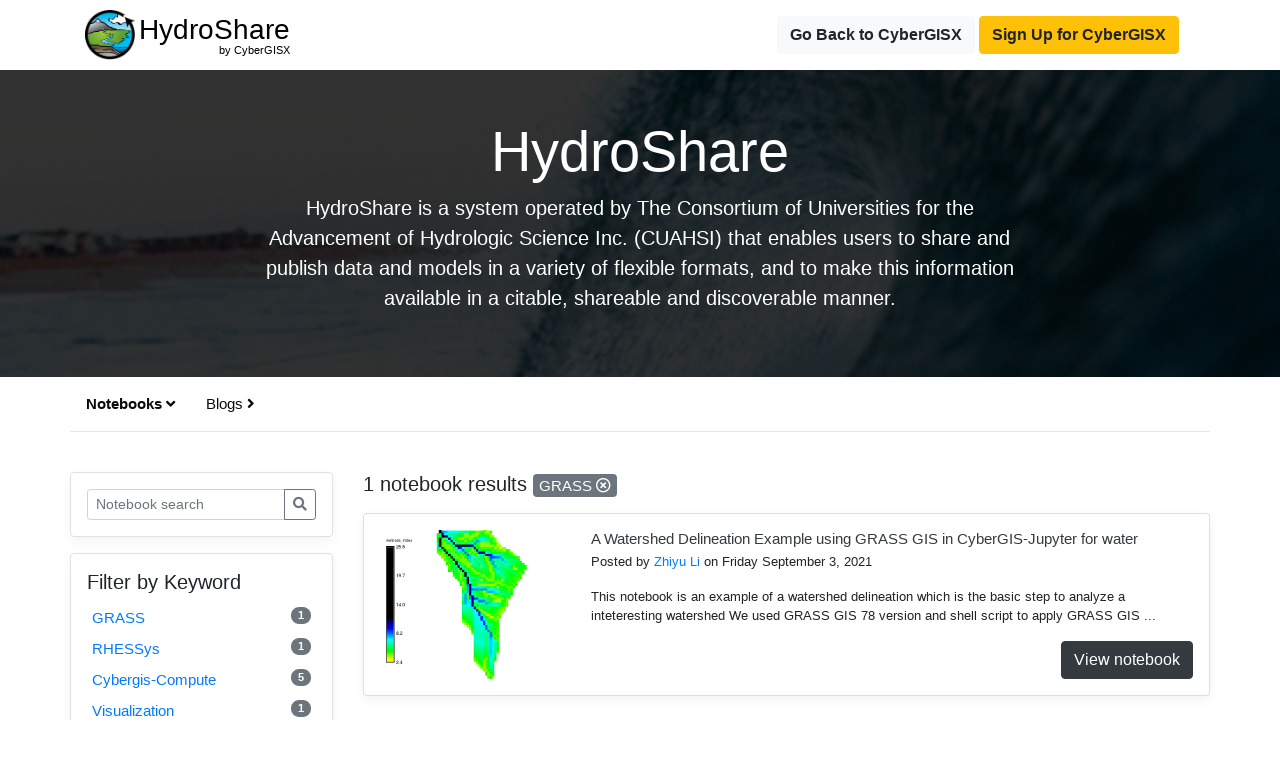

--- FILE ---
content_type: text/html; charset=UTF-8
request_url: https://cybergisxhub.cigi.illinois.edu/hydroshare/?notebook_page=1&notebook_keyword=grass&nb_s=&blog_page=1&blog_keyword=spatial-accessibility&b_s=
body_size: 12964
content:

<!doctype html>
<html lang="en">

<head>
    <!-- Required meta tags -->
    <meta charset="utf-8">
    <meta name="viewport" content="width=device-width, initial-scale=1, shrink-to-fit=no">
    <link rel="shortcut icon" href="https://cybergisxhub.cigi.illinois.edu/wp-content/themes/jupyter/img/fav/favico.ico">
	<link rel="icon" sizes="16x16 32x32 64x64" href="https://cybergisxhub.cigi.illinois.edu/wp-content/themes/jupyter/img/fav/favico.ico">
	<link rel="icon" type="image/png" sizes="196x196" href="https://cybergisxhub.cigi.illinois.edu/wp-content/themes/jupyter/img/fav/favico-192.png">
	<link rel="icon" type="image/png" sizes="160x160" href="https://cybergisxhub.cigi.illinois.edu/wp-content/themes/jupyter/img/fav/favico-160.png">
	<link rel="icon" type="image/png" sizes="96x96" href="https://cybergisxhub.cigi.illinois.edu/wp-content/themes/jupyter/img/fav/favico-96.png">
	<link rel="icon" type="image/png" sizes="64x64" href="https://cybergisxhub.cigi.illinois.edu/wp-content/themes/jupyter/img/fav/favico-64.png">
	<link rel="icon" type="image/png" sizes="32x32" href="https://cybergisxhub.cigi.illinois.edu/wp-content/themes/jupyter/img/fav/favico-32.png">
	<link rel="icon" type="image/png" sizes="16x16" href="https://cybergisxhub.cigi.illinois.edu/wp-content/themes/jupyter/img/fav/favico-16.png">
	<link rel="apple-touch-icon" href="https://cybergisxhub.cigi.illinois.edu/wp-content/themes/jupyter/img/fav/favico-57.png">
	<link rel="apple-touch-icon" sizes="114x114" href="https://cybergisxhub.cigi.illinois.edu/wp-content/themes/jupyter/img/fav/favico-114.png">
	<link rel="apple-touch-icon" sizes="72x72" href="https://cybergisxhub.cigi.illinois.edu/wp-content/themes/jupyter/img/fav/favico-72.png">
	<link rel="apple-touch-icon" sizes="144x144" href="https://cybergisxhub.cigi.illinois.edu/wp-content/themes/jupyter/img/fav/favico-144.png">
	<link rel="apple-touch-icon" sizes="60x60" href="https://cybergisxhub.cigi.illinois.edu/wp-content/themes/jupyter/img/fav/favico-60.png">
	<link rel="apple-touch-icon" sizes="120x120" href="https://cybergisxhub.cigi.illinois.edu/wp-content/themes/jupyter/img/fav/favico-120.png">
	<link rel="apple-touch-icon" sizes="76x76" href="https://cybergisxhub.cigi.illinois.edu/wp-content/themes/jupyter/img/fav/favico-76.png">
	<link rel="apple-touch-icon" sizes="152x152" href="https://cybergisxhub.cigi.illinois.edu/wp-content/themes/jupyter/img/fav/favico-152.png">
	<link rel="apple-touch-icon" sizes="180x180" href="https://cybergisxhub.cigi.illinois.edu/wp-content/themes/jupyter/img/fav/favico-180.png">
	<meta name="msapplication-TileColor" content="#FFFFFF">
	<meta name="msapplication-TileImage" content="https://cybergisxhub.cigi.illinois.edu/wp-content/themes/jupyter/img/fav/favico-144.png">
	<meta name="msapplication-config" content="https://cybergisxhub.cigi.illinois.edu/wp-content/themes/jupyter/img/fav/browserconfig.xml">
    <meta name='robots' content='index, follow, max-image-preview:large, max-snippet:-1, max-video-preview:-1' />
<!-- Jetpack Site Verification Tags -->
<meta name="google-site-verification" content="SBetT2s3rxJbTn9ZfgVsrbxKHXd7pyYNIn9kwH-v6WA" />

	<!-- This site is optimized with the Yoast SEO plugin v26.8 - https://yoast.com/product/yoast-seo-wordpress/ -->
	<link rel="canonical" href="https://cybergisxhub.cigi.illinois.edu/hydroshare/" />
	<meta property="og:locale" content="en_US" />
	<meta property="og:type" content="article" />
	<meta property="og:title" content="HydroShare - CyberGISX" />
	<meta property="og:url" content="https://cybergisxhub.cigi.illinois.edu/hydroshare/" />
	<meta property="og:site_name" content="CyberGISX" />
	<meta property="article:publisher" content="https://www.facebook.com/CyberGISCenter/" />
	<meta property="article:modified_time" content="2021-09-01T14:33:19+00:00" />
	<meta name="twitter:card" content="summary_large_image" />
	<meta name="twitter:site" content="@CyberGISCenter" />
	<script type="application/ld+json" class="yoast-schema-graph">{"@context":"https://schema.org","@graph":[{"@type":"WebPage","@id":"https://cybergisxhub.cigi.illinois.edu/hydroshare/","url":"https://cybergisxhub.cigi.illinois.edu/hydroshare/","name":"HydroShare - CyberGISX","isPartOf":{"@id":"https://cybergisxhub.cigi.illinois.edu/#website"},"datePublished":"2020-06-12T03:39:47+00:00","dateModified":"2021-09-01T14:33:19+00:00","breadcrumb":{"@id":"https://cybergisxhub.cigi.illinois.edu/hydroshare/#breadcrumb"},"inLanguage":"en-US","potentialAction":[{"@type":"ReadAction","target":["https://cybergisxhub.cigi.illinois.edu/hydroshare/"]}]},{"@type":"BreadcrumbList","@id":"https://cybergisxhub.cigi.illinois.edu/hydroshare/#breadcrumb","itemListElement":[{"@type":"ListItem","position":1,"name":"Home","item":"https://cybergisxhub.cigi.illinois.edu/"},{"@type":"ListItem","position":2,"name":"HydroShare"}]},{"@type":"WebSite","@id":"https://cybergisxhub.cigi.illinois.edu/#website","url":"https://cybergisxhub.cigi.illinois.edu/","name":"CyberGISX","description":"Geospatial Community","publisher":{"@id":"https://cybergisxhub.cigi.illinois.edu/#organization"},"potentialAction":[{"@type":"SearchAction","target":{"@type":"EntryPoint","urlTemplate":"https://cybergisxhub.cigi.illinois.edu/?s={search_term_string}"},"query-input":{"@type":"PropertyValueSpecification","valueRequired":true,"valueName":"search_term_string"}}],"inLanguage":"en-US"},{"@type":"Organization","@id":"https://cybergisxhub.cigi.illinois.edu/#organization","name":"CyberGIS Center","url":"https://cybergisxhub.cigi.illinois.edu/","logo":{"@type":"ImageObject","inLanguage":"en-US","@id":"https://cybergisxhub.cigi.illinois.edu/#/schema/logo/image/","url":"https://cybergisxhub.cigi.illinois.edu/wp-content/uploads/2020/01/CyberGIS.png","contentUrl":"https://cybergisxhub.cigi.illinois.edu/wp-content/uploads/2020/01/CyberGIS.png","width":358,"height":358,"caption":"CyberGIS Center"},"image":{"@id":"https://cybergisxhub.cigi.illinois.edu/#/schema/logo/image/"},"sameAs":["https://www.facebook.com/CyberGISCenter/","https://x.com/CyberGISCenter","https://www.linkedin.com/company/cybergiscenter/","https://www.youtube.com/channel/UCMUe7Rj0rcmT6kc-PDFsAnA/"]}]}</script>
	<!-- / Yoast SEO plugin. -->


<link rel='dns-prefetch' href='//cdnjs.cloudflare.com' />
<link rel='dns-prefetch' href='//www.googletagmanager.com' />
<link rel='dns-prefetch' href='//stats.wp.com' />
<link rel='dns-prefetch' href='//widgets.wp.com' />
<link rel="alternate" title="oEmbed (JSON)" type="application/json+oembed" href="https://cybergisxhub.cigi.illinois.edu/wp-json/oembed/1.0/embed?url=https%3A%2F%2Fcybergisxhub.cigi.illinois.edu%2Fhydroshare%2F" />
<link rel="alternate" title="oEmbed (XML)" type="text/xml+oembed" href="https://cybergisxhub.cigi.illinois.edu/wp-json/oembed/1.0/embed?url=https%3A%2F%2Fcybergisxhub.cigi.illinois.edu%2Fhydroshare%2F&#038;format=xml" />
<style id='wp-img-auto-sizes-contain-inline-css' type='text/css'>
img:is([sizes=auto i],[sizes^="auto," i]){contain-intrinsic-size:3000px 1500px}
/*# sourceURL=wp-img-auto-sizes-contain-inline-css */
</style>
<style id='wp-emoji-styles-inline-css' type='text/css'>

	img.wp-smiley, img.emoji {
		display: inline !important;
		border: none !important;
		box-shadow: none !important;
		height: 1em !important;
		width: 1em !important;
		margin: 0 0.07em !important;
		vertical-align: -0.1em !important;
		background: none !important;
		padding: 0 !important;
	}
/*# sourceURL=wp-emoji-styles-inline-css */
</style>
<style id='wp-block-library-inline-css' type='text/css'>
:root{--wp-block-synced-color:#7a00df;--wp-block-synced-color--rgb:122,0,223;--wp-bound-block-color:var(--wp-block-synced-color);--wp-editor-canvas-background:#ddd;--wp-admin-theme-color:#007cba;--wp-admin-theme-color--rgb:0,124,186;--wp-admin-theme-color-darker-10:#006ba1;--wp-admin-theme-color-darker-10--rgb:0,107,160.5;--wp-admin-theme-color-darker-20:#005a87;--wp-admin-theme-color-darker-20--rgb:0,90,135;--wp-admin-border-width-focus:2px}@media (min-resolution:192dpi){:root{--wp-admin-border-width-focus:1.5px}}.wp-element-button{cursor:pointer}:root .has-very-light-gray-background-color{background-color:#eee}:root .has-very-dark-gray-background-color{background-color:#313131}:root .has-very-light-gray-color{color:#eee}:root .has-very-dark-gray-color{color:#313131}:root .has-vivid-green-cyan-to-vivid-cyan-blue-gradient-background{background:linear-gradient(135deg,#00d084,#0693e3)}:root .has-purple-crush-gradient-background{background:linear-gradient(135deg,#34e2e4,#4721fb 50%,#ab1dfe)}:root .has-hazy-dawn-gradient-background{background:linear-gradient(135deg,#faaca8,#dad0ec)}:root .has-subdued-olive-gradient-background{background:linear-gradient(135deg,#fafae1,#67a671)}:root .has-atomic-cream-gradient-background{background:linear-gradient(135deg,#fdd79a,#004a59)}:root .has-nightshade-gradient-background{background:linear-gradient(135deg,#330968,#31cdcf)}:root .has-midnight-gradient-background{background:linear-gradient(135deg,#020381,#2874fc)}:root{--wp--preset--font-size--normal:16px;--wp--preset--font-size--huge:42px}.has-regular-font-size{font-size:1em}.has-larger-font-size{font-size:2.625em}.has-normal-font-size{font-size:var(--wp--preset--font-size--normal)}.has-huge-font-size{font-size:var(--wp--preset--font-size--huge)}.has-text-align-center{text-align:center}.has-text-align-left{text-align:left}.has-text-align-right{text-align:right}.has-fit-text{white-space:nowrap!important}#end-resizable-editor-section{display:none}.aligncenter{clear:both}.items-justified-left{justify-content:flex-start}.items-justified-center{justify-content:center}.items-justified-right{justify-content:flex-end}.items-justified-space-between{justify-content:space-between}.screen-reader-text{border:0;clip-path:inset(50%);height:1px;margin:-1px;overflow:hidden;padding:0;position:absolute;width:1px;word-wrap:normal!important}.screen-reader-text:focus{background-color:#ddd;clip-path:none;color:#444;display:block;font-size:1em;height:auto;left:5px;line-height:normal;padding:15px 23px 14px;text-decoration:none;top:5px;width:auto;z-index:100000}html :where(.has-border-color){border-style:solid}html :where([style*=border-top-color]){border-top-style:solid}html :where([style*=border-right-color]){border-right-style:solid}html :where([style*=border-bottom-color]){border-bottom-style:solid}html :where([style*=border-left-color]){border-left-style:solid}html :where([style*=border-width]){border-style:solid}html :where([style*=border-top-width]){border-top-style:solid}html :where([style*=border-right-width]){border-right-style:solid}html :where([style*=border-bottom-width]){border-bottom-style:solid}html :where([style*=border-left-width]){border-left-style:solid}html :where(img[class*=wp-image-]){height:auto;max-width:100%}:where(figure){margin:0 0 1em}html :where(.is-position-sticky){--wp-admin--admin-bar--position-offset:var(--wp-admin--admin-bar--height,0px)}@media screen and (max-width:600px){html :where(.is-position-sticky){--wp-admin--admin-bar--position-offset:0px}}

/*# sourceURL=wp-block-library-inline-css */
</style><style id='global-styles-inline-css' type='text/css'>
:root{--wp--preset--aspect-ratio--square: 1;--wp--preset--aspect-ratio--4-3: 4/3;--wp--preset--aspect-ratio--3-4: 3/4;--wp--preset--aspect-ratio--3-2: 3/2;--wp--preset--aspect-ratio--2-3: 2/3;--wp--preset--aspect-ratio--16-9: 16/9;--wp--preset--aspect-ratio--9-16: 9/16;--wp--preset--color--black: #000000;--wp--preset--color--cyan-bluish-gray: #abb8c3;--wp--preset--color--white: #ffffff;--wp--preset--color--pale-pink: #f78da7;--wp--preset--color--vivid-red: #cf2e2e;--wp--preset--color--luminous-vivid-orange: #ff6900;--wp--preset--color--luminous-vivid-amber: #fcb900;--wp--preset--color--light-green-cyan: #7bdcb5;--wp--preset--color--vivid-green-cyan: #00d084;--wp--preset--color--pale-cyan-blue: #8ed1fc;--wp--preset--color--vivid-cyan-blue: #0693e3;--wp--preset--color--vivid-purple: #9b51e0;--wp--preset--gradient--vivid-cyan-blue-to-vivid-purple: linear-gradient(135deg,rgb(6,147,227) 0%,rgb(155,81,224) 100%);--wp--preset--gradient--light-green-cyan-to-vivid-green-cyan: linear-gradient(135deg,rgb(122,220,180) 0%,rgb(0,208,130) 100%);--wp--preset--gradient--luminous-vivid-amber-to-luminous-vivid-orange: linear-gradient(135deg,rgb(252,185,0) 0%,rgb(255,105,0) 100%);--wp--preset--gradient--luminous-vivid-orange-to-vivid-red: linear-gradient(135deg,rgb(255,105,0) 0%,rgb(207,46,46) 100%);--wp--preset--gradient--very-light-gray-to-cyan-bluish-gray: linear-gradient(135deg,rgb(238,238,238) 0%,rgb(169,184,195) 100%);--wp--preset--gradient--cool-to-warm-spectrum: linear-gradient(135deg,rgb(74,234,220) 0%,rgb(151,120,209) 20%,rgb(207,42,186) 40%,rgb(238,44,130) 60%,rgb(251,105,98) 80%,rgb(254,248,76) 100%);--wp--preset--gradient--blush-light-purple: linear-gradient(135deg,rgb(255,206,236) 0%,rgb(152,150,240) 100%);--wp--preset--gradient--blush-bordeaux: linear-gradient(135deg,rgb(254,205,165) 0%,rgb(254,45,45) 50%,rgb(107,0,62) 100%);--wp--preset--gradient--luminous-dusk: linear-gradient(135deg,rgb(255,203,112) 0%,rgb(199,81,192) 50%,rgb(65,88,208) 100%);--wp--preset--gradient--pale-ocean: linear-gradient(135deg,rgb(255,245,203) 0%,rgb(182,227,212) 50%,rgb(51,167,181) 100%);--wp--preset--gradient--electric-grass: linear-gradient(135deg,rgb(202,248,128) 0%,rgb(113,206,126) 100%);--wp--preset--gradient--midnight: linear-gradient(135deg,rgb(2,3,129) 0%,rgb(40,116,252) 100%);--wp--preset--font-size--small: 13px;--wp--preset--font-size--medium: 20px;--wp--preset--font-size--large: 36px;--wp--preset--font-size--x-large: 42px;--wp--preset--spacing--20: 0.44rem;--wp--preset--spacing--30: 0.67rem;--wp--preset--spacing--40: 1rem;--wp--preset--spacing--50: 1.5rem;--wp--preset--spacing--60: 2.25rem;--wp--preset--spacing--70: 3.38rem;--wp--preset--spacing--80: 5.06rem;--wp--preset--shadow--natural: 6px 6px 9px rgba(0, 0, 0, 0.2);--wp--preset--shadow--deep: 12px 12px 50px rgba(0, 0, 0, 0.4);--wp--preset--shadow--sharp: 6px 6px 0px rgba(0, 0, 0, 0.2);--wp--preset--shadow--outlined: 6px 6px 0px -3px rgb(255, 255, 255), 6px 6px rgb(0, 0, 0);--wp--preset--shadow--crisp: 6px 6px 0px rgb(0, 0, 0);}:where(.is-layout-flex){gap: 0.5em;}:where(.is-layout-grid){gap: 0.5em;}body .is-layout-flex{display: flex;}.is-layout-flex{flex-wrap: wrap;align-items: center;}.is-layout-flex > :is(*, div){margin: 0;}body .is-layout-grid{display: grid;}.is-layout-grid > :is(*, div){margin: 0;}:where(.wp-block-columns.is-layout-flex){gap: 2em;}:where(.wp-block-columns.is-layout-grid){gap: 2em;}:where(.wp-block-post-template.is-layout-flex){gap: 1.25em;}:where(.wp-block-post-template.is-layout-grid){gap: 1.25em;}.has-black-color{color: var(--wp--preset--color--black) !important;}.has-cyan-bluish-gray-color{color: var(--wp--preset--color--cyan-bluish-gray) !important;}.has-white-color{color: var(--wp--preset--color--white) !important;}.has-pale-pink-color{color: var(--wp--preset--color--pale-pink) !important;}.has-vivid-red-color{color: var(--wp--preset--color--vivid-red) !important;}.has-luminous-vivid-orange-color{color: var(--wp--preset--color--luminous-vivid-orange) !important;}.has-luminous-vivid-amber-color{color: var(--wp--preset--color--luminous-vivid-amber) !important;}.has-light-green-cyan-color{color: var(--wp--preset--color--light-green-cyan) !important;}.has-vivid-green-cyan-color{color: var(--wp--preset--color--vivid-green-cyan) !important;}.has-pale-cyan-blue-color{color: var(--wp--preset--color--pale-cyan-blue) !important;}.has-vivid-cyan-blue-color{color: var(--wp--preset--color--vivid-cyan-blue) !important;}.has-vivid-purple-color{color: var(--wp--preset--color--vivid-purple) !important;}.has-black-background-color{background-color: var(--wp--preset--color--black) !important;}.has-cyan-bluish-gray-background-color{background-color: var(--wp--preset--color--cyan-bluish-gray) !important;}.has-white-background-color{background-color: var(--wp--preset--color--white) !important;}.has-pale-pink-background-color{background-color: var(--wp--preset--color--pale-pink) !important;}.has-vivid-red-background-color{background-color: var(--wp--preset--color--vivid-red) !important;}.has-luminous-vivid-orange-background-color{background-color: var(--wp--preset--color--luminous-vivid-orange) !important;}.has-luminous-vivid-amber-background-color{background-color: var(--wp--preset--color--luminous-vivid-amber) !important;}.has-light-green-cyan-background-color{background-color: var(--wp--preset--color--light-green-cyan) !important;}.has-vivid-green-cyan-background-color{background-color: var(--wp--preset--color--vivid-green-cyan) !important;}.has-pale-cyan-blue-background-color{background-color: var(--wp--preset--color--pale-cyan-blue) !important;}.has-vivid-cyan-blue-background-color{background-color: var(--wp--preset--color--vivid-cyan-blue) !important;}.has-vivid-purple-background-color{background-color: var(--wp--preset--color--vivid-purple) !important;}.has-black-border-color{border-color: var(--wp--preset--color--black) !important;}.has-cyan-bluish-gray-border-color{border-color: var(--wp--preset--color--cyan-bluish-gray) !important;}.has-white-border-color{border-color: var(--wp--preset--color--white) !important;}.has-pale-pink-border-color{border-color: var(--wp--preset--color--pale-pink) !important;}.has-vivid-red-border-color{border-color: var(--wp--preset--color--vivid-red) !important;}.has-luminous-vivid-orange-border-color{border-color: var(--wp--preset--color--luminous-vivid-orange) !important;}.has-luminous-vivid-amber-border-color{border-color: var(--wp--preset--color--luminous-vivid-amber) !important;}.has-light-green-cyan-border-color{border-color: var(--wp--preset--color--light-green-cyan) !important;}.has-vivid-green-cyan-border-color{border-color: var(--wp--preset--color--vivid-green-cyan) !important;}.has-pale-cyan-blue-border-color{border-color: var(--wp--preset--color--pale-cyan-blue) !important;}.has-vivid-cyan-blue-border-color{border-color: var(--wp--preset--color--vivid-cyan-blue) !important;}.has-vivid-purple-border-color{border-color: var(--wp--preset--color--vivid-purple) !important;}.has-vivid-cyan-blue-to-vivid-purple-gradient-background{background: var(--wp--preset--gradient--vivid-cyan-blue-to-vivid-purple) !important;}.has-light-green-cyan-to-vivid-green-cyan-gradient-background{background: var(--wp--preset--gradient--light-green-cyan-to-vivid-green-cyan) !important;}.has-luminous-vivid-amber-to-luminous-vivid-orange-gradient-background{background: var(--wp--preset--gradient--luminous-vivid-amber-to-luminous-vivid-orange) !important;}.has-luminous-vivid-orange-to-vivid-red-gradient-background{background: var(--wp--preset--gradient--luminous-vivid-orange-to-vivid-red) !important;}.has-very-light-gray-to-cyan-bluish-gray-gradient-background{background: var(--wp--preset--gradient--very-light-gray-to-cyan-bluish-gray) !important;}.has-cool-to-warm-spectrum-gradient-background{background: var(--wp--preset--gradient--cool-to-warm-spectrum) !important;}.has-blush-light-purple-gradient-background{background: var(--wp--preset--gradient--blush-light-purple) !important;}.has-blush-bordeaux-gradient-background{background: var(--wp--preset--gradient--blush-bordeaux) !important;}.has-luminous-dusk-gradient-background{background: var(--wp--preset--gradient--luminous-dusk) !important;}.has-pale-ocean-gradient-background{background: var(--wp--preset--gradient--pale-ocean) !important;}.has-electric-grass-gradient-background{background: var(--wp--preset--gradient--electric-grass) !important;}.has-midnight-gradient-background{background: var(--wp--preset--gradient--midnight) !important;}.has-small-font-size{font-size: var(--wp--preset--font-size--small) !important;}.has-medium-font-size{font-size: var(--wp--preset--font-size--medium) !important;}.has-large-font-size{font-size: var(--wp--preset--font-size--large) !important;}.has-x-large-font-size{font-size: var(--wp--preset--font-size--x-large) !important;}
/*# sourceURL=global-styles-inline-css */
</style>

<style id='classic-theme-styles-inline-css' type='text/css'>
/*! This file is auto-generated */
.wp-block-button__link{color:#fff;background-color:#32373c;border-radius:9999px;box-shadow:none;text-decoration:none;padding:calc(.667em + 2px) calc(1.333em + 2px);font-size:1.125em}.wp-block-file__button{background:#32373c;color:#fff;text-decoration:none}
/*# sourceURL=/wp-includes/css/classic-themes.min.css */
</style>
<link rel='stylesheet' id='dashicons-css' href='https://cybergisxhub.cigi.illinois.edu/wp-includes/css/dashicons.min.css?ver=6.9' type='text/css' media='all' />
<link rel='stylesheet' id='sharedaddy-css' href='https://cybergisxhub.cigi.illinois.edu/wp-content/plugins/jetpack/modules/sharedaddy/sharing.css?ver=15.4' type='text/css' media='all' />
<link rel='stylesheet' id='social-logos-css' href='https://cybergisxhub.cigi.illinois.edu/wp-content/plugins/jetpack/_inc/social-logos/social-logos.min.css?ver=15.4' type='text/css' media='all' />
		<!-- Global site tag (gtag.js) - Google Analytics -->
		<script async src="https://www.googletagmanager.com/gtag/js?id=G-FLPN357M15"></script>
		<script type="text/javascript">
			if (window.location.host == "cybergisxhub.cigi.illinois.edu") {
				window.dataLayer = window.dataLayer || [];

				function gtag() {
					dataLayer.push(arguments);
				}
				gtag('js', new Date());
												gtag('set', {
							'user_id': 'user_x'
						});
											gtag('config', 'G-FLPN357M15');
			}
		</script>
	<script type="text/javascript" src="https://cybergisxhub.cigi.illinois.edu/wp-includes/js/jquery/jquery.min.js?ver=3.7.1" id="jquery-core-js"></script>
<script type="text/javascript" src="https://cybergisxhub.cigi.illinois.edu/wp-includes/js/jquery/jquery-migrate.min.js?ver=3.4.1" id="jquery-migrate-js"></script>
<script type="text/javascript" id="ajax_comment-js-extra">
/* <![CDATA[ */
var cybergisx_ajax_comment_params = {"ajaxurl":"https://cybergisxhub.cigi.illinois.edu/wp-admin/admin-ajax.php"};
//# sourceURL=ajax_comment-js-extra
/* ]]> */
</script>
<script type="text/javascript" src="https://cybergisxhub.cigi.illinois.edu/wp-content/themes/jupyter/js/ajax-comment.js?ver=6.9" id="ajax_comment-js"></script>

<!-- Google tag (gtag.js) snippet added by Site Kit -->
<!-- Google Analytics snippet added by Site Kit -->
<script type="text/javascript" src="https://www.googletagmanager.com/gtag/js?id=GT-5R69KC3" id="google_gtagjs-js" async></script>
<script type="text/javascript" id="google_gtagjs-js-after">
/* <![CDATA[ */
window.dataLayer = window.dataLayer || [];function gtag(){dataLayer.push(arguments);}
gtag("set","linker",{"domains":["cybergisxhub.cigi.illinois.edu"]});
gtag("js", new Date());
gtag("set", "developer_id.dZTNiMT", true);
gtag("config", "GT-5R69KC3", {"googlesitekit_post_type":"page"});
 window._googlesitekit = window._googlesitekit || {}; window._googlesitekit.throttledEvents = []; window._googlesitekit.gtagEvent = (name, data) => { var key = JSON.stringify( { name, data } ); if ( !! window._googlesitekit.throttledEvents[ key ] ) { return; } window._googlesitekit.throttledEvents[ key ] = true; setTimeout( () => { delete window._googlesitekit.throttledEvents[ key ]; }, 5 ); gtag( "event", name, { ...data, event_source: "site-kit" } ); }; 
//# sourceURL=google_gtagjs-js-after
/* ]]> */
</script>
<link rel="https://api.w.org/" href="https://cybergisxhub.cigi.illinois.edu/wp-json/" /><link rel="alternate" title="JSON" type="application/json" href="https://cybergisxhub.cigi.illinois.edu/wp-json/wp/v2/pages/740" /><link rel="EditURI" type="application/rsd+xml" title="RSD" href="https://cybergisxhub.cigi.illinois.edu/xmlrpc.php?rsd" />
<meta name="generator" content="WordPress 6.9" />
<link rel='shortlink' href='https://cybergisxhub.cigi.illinois.edu/?p=740' />
<meta name="generator" content="Site Kit by Google 1.170.0" /><script type="text/javascript">
	window._se_plugin_version = '8.1.9';
</script>
	<style>img#wpstats{display:none}</style>
		<script type='text/x-mathjax-config'>
    MathJax.Hub.Config({
        tex2jax: {
            inlineMath: [ ['$','$'], ['[latex]', '[/latex]']],
            displayMath: [ ['$$','$$'] ],
            processEscapes: true,
            processEnvironments: true
        },
        // Center justify equations in code and markdown cells. Elsewhere
        // we use CSS to left justify single line equations in code cells.
        displayAlign: 'center',
        'HTML-CSS': {
            styles: {'.MathJax_Display': {'margin': 0}},
            linebreaks: { automatic: true },
			extensions: ['handle-floats.js'],
			availableFonts: ['STIX','TeX'],
            preferredFont: 'STIX',
			webFont:'STIX-Web'
        },
    });
	</script>
<!-- Google Tag Manager snippet added by Site Kit -->
<script type="text/javascript">
/* <![CDATA[ */

			( function( w, d, s, l, i ) {
				w[l] = w[l] || [];
				w[l].push( {'gtm.start': new Date().getTime(), event: 'gtm.js'} );
				var f = d.getElementsByTagName( s )[0],
					j = d.createElement( s ), dl = l != 'dataLayer' ? '&l=' + l : '';
				j.async = true;
				j.src = 'https://www.googletagmanager.com/gtm.js?id=' + i + dl;
				f.parentNode.insertBefore( j, f );
			} )( window, document, 'script', 'dataLayer', 'GTM-MK6TDBBB' );
			
/* ]]> */
</script>

<!-- End Google Tag Manager snippet added by Site Kit -->
				<style type="text/css" id="c4wp-checkout-css">
					.woocommerce-checkout .c4wp_captcha_field {
						margin-bottom: 10px;
						margin-top: 15px;
						position: relative;
						display: inline-block;
					}
				</style>
							<style type="text/css" id="c4wp-v3-lp-form-css">
				.login #login, .login #lostpasswordform {
					min-width: 350px !important;
				}
				.wpforms-field-c4wp iframe {
					width: 100% !important;
				}
			</style>
			
    <!-- Bootstrap CSS -->
    <link rel="stylesheet" href="https://maxcdn.bootstrapcdn.com/bootstrap/4.0.0/css/bootstrap.min.css" integrity="sha384-Gn5384xqQ1aoWXA+058RXPxPg6fy4IWvTNh0E263XmFcJlSAwiGgFAW/dAiS6JXm" crossorigin="anonymous">
    <script src="https://kit.fontawesome.com/83341c3e60.js" crossorigin="anonymous"></script>
    <link rel="stylesheet" href="https://cybergisxhub.cigi.illinois.edu/wp-content/themes/jupyter/css/topic.css">
    <link rel="stylesheet" href="https://cybergisxhub.cigi.illinois.edu/wp-content/themes/jupyter/css/comment.css">
    <title>HydroShare - CyberGISX</title>
</head>

<body>
    <nav class="site-header py-2 ">
        <div class="container d-flex flex-column flex-md-row justify-content-between">
            <div class="topic-brand">
                <a href="https://cybergisxhub.cigi.illinois.edu/hydroshare" style="text-decoration:none; color:black">
                    <img class="topic-logo" src="https://cybergisxhub.cigi.illinois.edu/wp-content/uploads/2020/06/hydroshare.jpeg">

                    <h3 class="topic-name" style="position:relative;">
                    HydroShare<br><span style="position:absolute;top:95%;right:0;font-size:11px;">by CyberGISX</span></h3>
                </a>
            </div>
                                <div class="nav-link">
                    <a href="https://cybergisxhub.cigi.illinois.edu" class="btn btn-light" style="font-weight:bold">Go Back to CyberGISX</a>
                    <a target="_blank" href="https://cybergisxhub.cigi.illinois.edu/registration-with-cilogon" class="btn btn-warning" style="font-weight:bold">Sign Up for CyberGISX</a>
                </div>
        </div>
    </nav>


<div class="hero position-relative overflow-hidden text-center" style="background-image: url('https://cybergisxhub.cigi.illinois.edu/wp-content/uploads/2020/06/giphy.gif');">
    <div class="bg"></div>
    <div class="col-md-8 p-lg-6 mx-auto p-md-5 p-3">
        <h1 class="display-4 text-white">HydroShare</h1>
        <p class="lead font-weight-normal"> HydroShare is a system operated by The Consortium of Universities for the Advancement of Hydrologic Science Inc. (CUAHSI) that enables users to share and publish data and models in a variety of flexible formats, and to make this information available in a citable, shareable and discoverable manner. </p>
    </div>
</div>

<div class="container">
    <div class="row py-2 mb-4 d-flex flex-column flex-md-row justify-content-between subtopic-nav">
        <div class="filter-button-group">
            <div class="nav nav-tabs" id="topic-content-tab-nav" role="tablist">
                <a class="nav-link active" id="notebooks-tab" data-toggle="tab" href="#notebooks" role="tab" aria-controls="notebooks" aria-selected="true">Notebooks <i class="fas fa-angle-right"></i></a>
                <a class="nav-link" id="blogs-tab" data-toggle="tab" href="#blogs" role="tab" aria-controls="blogs" aria-selected="false">Blogs <i class="fas fa-angle-right"></i></a>
            </div>
        </div>
    </div>
</div>

<div class="container my-2">
    <div class="row">
        <div class="tab-content" id="myTabContent">

            <div class="tab-pane fade show active notebooks-tab" id="notebooks" role="tabpanel" aria-labelledby="notebnooks-tab">
                <div class="row">
                    <div class="col-3">
                        <!--- Search form --->
                        <div class="my-3 border p-3 bg-white rounded box-shadow">  
                            <!-- PASSING THIS <search_type> TO TRIGGER THE SEARCH RESULT PAGE for subcommunity FROM functions.php -->
                            <form class="input-group form-inline mt-2 mt-md-0" method="get" id="topic-notebook-searchform" role="search" action="">
                                <input class="form-control form-control-sm"  type="text" value="" placeholder="Notebook search" name="nb_s" id="name" />
                                <input type="hidden" name="community_page_id" value="">
                                <input type="hidden" name="notebook_page" value="1">
                                <input type="hidden" name="notebook_keyword" value="grass">
                                <input type="hidden" name="blog_page" value="1">
                                <input type="hidden" name="blog_keyword" value="spatial-accessibility">
                                <input type="hidden" name="b_s" value="">
                                <input type="hidden" name="search_type" value="topic_search">
                                <div class="input-group-append">
                                    <button class="btn btn-outline-secondary my-2 my-sm-0 btn-sm" type="submit" id="searchsubmit" ><i class="fas fa-search"></i></button>
                                </div>
                            </form>
                        </div>
                        
                                                <!--- Filter block -->
                        <div class="my-3 border p-3 bg-white rounded box-shadow">
                            <h5>Filter by Keyword</h5>
                            <ul class="list-group">
                                                            
                                <li class="list-group-item list-group-item-action d-flex justify-content-between align-items-center">
                                    <a class="w-100" href="?notebook_keyword=?notebook_page=1&notebook_keyword=grass&nb_s=&blog_page=1&blog_keyword=spatial-accessibility&b_s=">
                                        GRASS                                        <span class="badge badge-pill badge-secondary float-right">1</span>
                                    </a>
                                </li>
                                                                
                                <li class="list-group-item list-group-item-action d-flex justify-content-between align-items-center">
                                    <a class="w-100" href="?notebook_keyword=?notebook_page=1&notebook_keyword=rhessys&nb_s=&blog_page=1&blog_keyword=spatial-accessibility&b_s=">
                                        RHESSys                                        <span class="badge badge-pill badge-secondary float-right">1</span>
                                    </a>
                                </li>
                                                                
                                <li class="list-group-item list-group-item-action d-flex justify-content-between align-items-center">
                                    <a class="w-100" href="?notebook_keyword=?notebook_page=1&notebook_keyword=cybergis-compute&nb_s=&blog_page=1&blog_keyword=spatial-accessibility&b_s=">
                                        cybergis-compute                                        <span class="badge badge-pill badge-secondary float-right">5</span>
                                    </a>
                                </li>
                                                                
                                <li class="list-group-item list-group-item-action d-flex justify-content-between align-items-center">
                                    <a class="w-100" href="?notebook_keyword=?notebook_page=1&notebook_keyword=visualization&nb_s=&blog_page=1&blog_keyword=spatial-accessibility&b_s=">
                                        Visualization                                        <span class="badge badge-pill badge-secondary float-right">1</span>
                                    </a>
                                </li>
                                                                
                                <li class="list-group-item list-group-item-action d-flex justify-content-between align-items-center">
                                    <a class="w-100" href="?notebook_keyword=?notebook_page=1&notebook_keyword=globus&nb_s=&blog_page=1&blog_keyword=spatial-accessibility&b_s=">
                                        Globus                                        <span class="badge badge-pill badge-secondary float-right">1</span>
                                    </a>
                                </li>
                                                                
                                <li class="list-group-item list-group-item-action d-flex justify-content-between align-items-center">
                                    <a class="w-100" href="?notebook_keyword=?notebook_page=1&notebook_keyword=google-colab&nb_s=&blog_page=1&blog_keyword=spatial-accessibility&b_s=">
                                        Google Colab                                        <span class="badge badge-pill badge-secondary float-right">1</span>
                                    </a>
                                </li>
                                                                
                                <li class="list-group-item list-group-item-action d-flex justify-content-between align-items-center">
                                    <a class="w-100" href="?notebook_keyword=?notebook_page=1&notebook_keyword=modules&nb_s=&blog_page=1&blog_keyword=spatial-accessibility&b_s=">
                                        Modules                                        <span class="badge badge-pill badge-secondary float-right">1</span>
                                    </a>
                                </li>
                                                                
                                <li class="list-group-item list-group-item-action d-flex justify-content-between align-items-center">
                                    <a class="w-100" href="?notebook_keyword=?notebook_page=1&notebook_keyword=geopandas&nb_s=&blog_page=1&blog_keyword=spatial-accessibility&b_s=">
                                        geopandas                                        <span class="badge badge-pill badge-secondary float-right">1</span>
                                    </a>
                                </li>
                                                                
                                <li class="list-group-item list-group-item-action d-flex justify-content-between align-items-center">
                                    <a class="w-100" href="?notebook_keyword=?notebook_page=1&notebook_keyword=easybuild&nb_s=&blog_page=1&blog_keyword=spatial-accessibility&b_s=">
                                        Easybuild                                        <span class="badge badge-pill badge-secondary float-right">1</span>
                                    </a>
                                </li>
                                                                
                                <li class="list-group-item list-group-item-action d-flex justify-content-between align-items-center">
                                    <a class="w-100" href="?notebook_keyword=?notebook_page=1&notebook_keyword=bokeh&nb_s=&blog_page=1&blog_keyword=spatial-accessibility&b_s=">
                                        bokeh                                        <span class="badge badge-pill badge-secondary float-right">1</span>
                                    </a>
                                </li>
                                                                
                                <li class="list-group-item list-group-item-action d-flex justify-content-between align-items-center">
                                    <a class="w-100" href="?notebook_keyword=?notebook_page=1&notebook_keyword=jupyter&nb_s=&blog_page=1&blog_keyword=spatial-accessibility&b_s=">
                                        Jupyter                                        <span class="badge badge-pill badge-secondary float-right">1</span>
                                    </a>
                                </li>
                                                                
                                <li class="list-group-item list-group-item-action d-flex justify-content-between align-items-center">
                                    <a class="w-100" href="?notebook_keyword=?notebook_page=1&notebook_keyword=wisconsin&nb_s=&blog_page=1&blog_keyword=spatial-accessibility&b_s=">
                                        Wisconsin                                        <span class="badge badge-pill badge-secondary float-right">1</span>
                                    </a>
                                </li>
                                                                
                                <li class="list-group-item list-group-item-action d-flex justify-content-between align-items-center">
                                    <a class="w-100" href="?notebook_keyword=?notebook_page=1&notebook_keyword=kernel&nb_s=&blog_page=1&blog_keyword=spatial-accessibility&b_s=">
                                        Kernel                                        <span class="badge badge-pill badge-secondary float-right">1</span>
                                    </a>
                                </li>
                                                                
                                <li class="list-group-item list-group-item-action d-flex justify-content-between align-items-center">
                                    <a class="w-100" href="?notebook_keyword=?notebook_page=1&notebook_keyword=hand&nb_s=&blog_page=1&blog_keyword=spatial-accessibility&b_s=">
                                        HAND                                        <span class="badge badge-pill badge-secondary float-right">1</span>
                                    </a>
                                </li>
                                                                
                                <li class="list-group-item list-group-item-action d-flex justify-content-between align-items-center">
                                    <a class="w-100" href="?notebook_keyword=?notebook_page=1&notebook_keyword=taudem&nb_s=&blog_page=1&blog_keyword=spatial-accessibility&b_s=">
                                        TauDEM                                        <span class="badge badge-pill badge-secondary float-right">1</span>
                                    </a>
                                </li>
                                                                
                                <li class="list-group-item list-group-item-action d-flex justify-content-between align-items-center">
                                    <a class="w-100" href="?notebook_keyword=?notebook_page=1&notebook_keyword=wrfhydro&nb_s=&blog_page=1&blog_keyword=spatial-accessibility&b_s=">
                                        WRFHydro                                        <span class="badge badge-pill badge-secondary float-right">3</span>
                                    </a>
                                </li>
                                                                
                                <li class="list-group-item list-group-item-action d-flex justify-content-between align-items-center">
                                    <a class="w-100" href="?notebook_keyword=?notebook_page=1&notebook_keyword=training&nb_s=&blog_page=1&blog_keyword=spatial-accessibility&b_s=">
                                        Training                                        <span class="badge badge-pill badge-secondary float-right">2</span>
                                    </a>
                                </li>
                                                                
                                <li class="list-group-item list-group-item-action d-flex justify-content-between align-items-center">
                                    <a class="w-100" href="?notebook_keyword=?notebook_page=1&notebook_keyword=wrf&nb_s=&blog_page=1&blog_keyword=spatial-accessibility&b_s=">
                                        WRF                                        <span class="badge badge-pill badge-secondary float-right">1</span>
                                    </a>
                                </li>
                                                                
                                <li class="list-group-item list-group-item-action d-flex justify-content-between align-items-center">
                                    <a class="w-100" href="?notebook_keyword=?notebook_page=1&notebook_keyword=coupled&nb_s=&blog_page=1&blog_keyword=spatial-accessibility&b_s=">
                                        Coupled                                        <span class="badge badge-pill badge-secondary float-right">1</span>
                                    </a>
                                </li>
                                                                
                                <li class="list-group-item list-group-item-action d-flex justify-content-between align-items-center">
                                    <a class="w-100" href="?notebook_keyword=?notebook_page=1&notebook_keyword=hydroshare&nb_s=&blog_page=1&blog_keyword=spatial-accessibility&b_s=">
                                        HydroShare                                        <span class="badge badge-pill badge-secondary float-right">11</span>
                                    </a>
                                </li>
                                                                
                                <li class="list-group-item list-group-item-action d-flex justify-content-between align-items-center">
                                    <a class="w-100" href="?notebook_keyword=?notebook_page=1&notebook_keyword=camels&nb_s=&blog_page=1&blog_keyword=spatial-accessibility&b_s=">
                                        CAMELS                                        <span class="badge badge-pill badge-secondary float-right">1</span>
                                    </a>
                                </li>
                                                                
                                <li class="list-group-item list-group-item-action d-flex justify-content-between align-items-center">
                                    <a class="w-100" href="?notebook_keyword=?notebook_page=1&notebook_keyword=cjw&nb_s=&blog_page=1&blog_keyword=spatial-accessibility&b_s=">
                                        CJW                                        <span class="badge badge-pill badge-secondary float-right">10</span>
                                    </a>
                                </li>
                                                                
                                <li class="list-group-item list-group-item-action d-flex justify-content-between align-items-center">
                                    <a class="w-100" href="?notebook_keyword=?notebook_page=1&notebook_keyword=summa&nb_s=&blog_page=1&blog_keyword=spatial-accessibility&b_s=">
                                        SUMMA                                        <span class="badge badge-pill badge-secondary float-right">2</span>
                                    </a>
                                </li>
                                                                
                                <li class="list-group-item list-group-item-action d-flex justify-content-between align-items-center">
                                    <a class="w-100" href="?notebook_keyword=?notebook_page=1&notebook_keyword=pyviz&nb_s=&blog_page=1&blog_keyword=spatial-accessibility&b_s=">
                                        PyViz                                        <span class="badge badge-pill badge-secondary float-right">1</span>
                                    </a>
                                </li>
                                                                
                                <li class="list-group-item list-group-item-action d-flex justify-content-between align-items-center">
                                    <a class="w-100" href="?notebook_keyword=?notebook_page=1&notebook_keyword=national-water-model&nb_s=&blog_page=1&blog_keyword=spatial-accessibility&b_s=">
                                        National Water Model                                        <span class="badge badge-pill badge-secondary float-right">1</span>
                                    </a>
                                </li>
                                                            </ul>
                        </div>
                    </div> 
                    <div class="col-9 notebook-deck">
                                                    <h5 class="pt-3 pb-2"> 
                                1 notebook results 
                                    <span class="badge badge-secondary remove-term-link">
                                        GRASS <a href="?blog_keyword=spatial-accessibility&notebook_page=1"> <i class="far fa-times-circle"></i></a>
                                    </span>
                                                            </h5>
                                                    <div class="card  w-100 p-3 mb-3 box-shadow">
                            <div class="card-img-left" alt="Card image cap"  style="background-image: url('https://cybergisxhub.cigi.illinois.edu/wp-content/uploads/2021/09/grass.png'); "></div>
                            <div class="card-body pl-2 pr-0 py-0">
                                <h5 class="card-title mb-1 p-0"><a class="text-dark" href="https://cybergisxhub.cigi.illinois.edu/notebook/a-watershed-delineation-example-using-grass-gis-in-cybergis-jupyter-for-water/" target="_blank"> A Watershed Delineation Example using GRASS GIS in CyberGIS-Jupyter for water</a></h5>
                                    <p class="align-self-center p-0 font-weight-light">
                                    Posted by <a href="https://cybergisxhub.cigi.illinois.edu/user-profile/zhiyuli" target="_blank"> Zhiyu Li</a> on Friday September 3, 2021                                    </p>
                                                                <p class="card-text ">This notebook is an example of a watershed delineation which is the basic step to analyze a inteteresting watershed We used GRASS GIS 78 version and shell script to apply GRASS GIS  ...</p>
                                <div class="d-flex flex-row justify-content-between">
                                                                        <a href="https://cybergisxhub.cigi.illinois.edu/notebook/a-watershed-delineation-example-using-grass-gis-in-cybergis-jupyter-for-water/" class="btn btn-dark ml-auto align-self-stretch" target="_blank">View notebook</a>
                                </div>
                            </div>
                        </div>
                                                    <div class="w-100 py-3 text-center">
                                                            </div>
                                                </div>
                </div>
            </div>
        
            <div class="tab-pane fade blogs-tab" id="blogs" role="tabpanel" aria-labelledby="blogs-tab">
                <div class="row">
                    <div class="col-3">
                        <!--- Search form --->
                        <div class="my-3 border p-3 bg-white rounded box-shadow">  
                            <!-- PASSING THIS <search_type> TO TRIGGER THE SEARCH RESULT PAGE for subcommunity FROM functions.php -->
                            <form class="input-group form-inline mt-2 mt-md-0" method="get" id="topic-blog-searchform" role="search" action="">
                                <input class="form-control form-control-sm"  type="text" value="" placeholder="Blog search" name="b_s" id="name" />
                                <input type="hidden" name="community_page_id" value="">
                                <input type="hidden" name="notebook_page" value="1">
                                <input type="hidden" name="notebook_keyword" value="grass">
                                <input type="hidden" name="nb_s" value="">
                                <input type="hidden" name="blog_page" value="1">
                                <input type="hidden" name="blog_keyword" value="spatial-accessibility">
                                <input type="hidden" name="search_type" value="topic_search">
                                <div class="input-group-append">
                                    <button class="btn btn-outline-secondary my-2 my-sm-0 btn-sm" type="submit" id="searchsubmit" ><i class="fas fa-search"></i></button>
                                </div>
                            </form>
                        </div>
                                                
                        <div class="my-3 border p-3 bg-white rounded box-shadow">
                            <h5>Filter by Keyword</h5> 
                            
                            <ul class="list-group">
                                                            <li class="list-group-item list-group-item-action d-flex justify-content-between align-items-center">
                                    <a class="w-100" href="?notebook_page=1&notebook_keyword=grass&nb_s=&blog_page=1&blog_keyword=bivariate-analysis&b_s=">
                                    Bivariate analysis 
                                    <span class="badge badge-pill badge-secondary float-right"></span>
                                </a>
                                </li>
                                                            <li class="list-group-item list-group-item-action d-flex justify-content-between align-items-center">
                                    <a class="w-100" href="?notebook_page=1&notebook_keyword=grass&nb_s=&blog_page=1&blog_keyword=bottom-up&b_s=">
                                    bottom-up 
                                    <span class="badge badge-pill badge-secondary float-right"></span>
                                </a>
                                </li>
                                                            <li class="list-group-item list-group-item-action d-flex justify-content-between align-items-center">
                                    <a class="w-100" href="?notebook_page=1&notebook_keyword=grass&nb_s=&blog_page=1&blog_keyword=community&b_s=">
                                    Community 
                                    <span class="badge badge-pill badge-secondary float-right"></span>
                                </a>
                                </li>
                                                            <li class="list-group-item list-group-item-action d-flex justify-content-between align-items-center">
                                    <a class="w-100" href="?notebook_page=1&notebook_keyword=grass&nb_s=&blog_page=1&blog_keyword=community-detection&b_s=">
                                    Community Detection 
                                    <span class="badge badge-pill badge-secondary float-right"></span>
                                </a>
                                </li>
                                                            <li class="list-group-item list-group-item-action d-flex justify-content-between align-items-center">
                                    <a class="w-100" href="?notebook_page=1&notebook_keyword=grass&nb_s=&blog_page=1&blog_keyword=computer-science&b_s=">
                                    Computer Science 
                                    <span class="badge badge-pill badge-secondary float-right"></span>
                                </a>
                                </li>
                                                            <li class="list-group-item list-group-item-action d-flex justify-content-between align-items-center">
                                    <a class="w-100" href="?notebook_page=1&notebook_keyword=grass&nb_s=&blog_page=1&blog_keyword=covid-19&b_s=">
                                    COVID-19 
                                    <span class="badge badge-pill badge-secondary float-right"></span>
                                </a>
                                </li>
                                                            <li class="list-group-item list-group-item-action d-flex justify-content-between align-items-center">
                                    <a class="w-100" href="?notebook_page=1&notebook_keyword=grass&nb_s=&blog_page=1&blog_keyword=credibility&b_s=">
                                    Credibility 
                                    <span class="badge badge-pill badge-secondary float-right"></span>
                                </a>
                                </li>
                                                            <li class="list-group-item list-group-item-action d-flex justify-content-between align-items-center">
                                    <a class="w-100" href="?notebook_page=1&notebook_keyword=grass&nb_s=&blog_page=1&blog_keyword=cybergis&b_s=">
                                    Cybergis 
                                    <span class="badge badge-pill badge-secondary float-right"></span>
                                </a>
                                </li>
                                                            <li class="list-group-item list-group-item-action d-flex justify-content-between align-items-center">
                                    <a class="w-100" href="?notebook_page=1&notebook_keyword=grass&nb_s=&blog_page=1&blog_keyword=disability&b_s=">
                                    Disability 
                                    <span class="badge badge-pill badge-secondary float-right"></span>
                                </a>
                                </li>
                                                            <li class="list-group-item list-group-item-action d-flex justify-content-between align-items-center">
                                    <a class="w-100" href="?notebook_page=1&notebook_keyword=grass&nb_s=&blog_page=1&blog_keyword=epidemic-modeling&b_s=">
                                    epidemic modeling 
                                    <span class="badge badge-pill badge-secondary float-right"></span>
                                </a>
                                </li>
                                                            <li class="list-group-item list-group-item-action d-flex justify-content-between align-items-center">
                                    <a class="w-100" href="?notebook_page=1&notebook_keyword=grass&nb_s=&blog_page=1&blog_keyword=food-access&b_s=">
                                    Food access 
                                    <span class="badge badge-pill badge-secondary float-right"></span>
                                </a>
                                </li>
                                                            <li class="list-group-item list-group-item-action d-flex justify-content-between align-items-center">
                                    <a class="w-100" href="?notebook_page=1&notebook_keyword=grass&nb_s=&blog_page=1&blog_keyword=food-environment&b_s=">
                                    Food environment 
                                    <span class="badge badge-pill badge-secondary float-right"></span>
                                </a>
                                </li>
                                                            <li class="list-group-item list-group-item-action d-flex justify-content-between align-items-center">
                                    <a class="w-100" href="?notebook_page=1&notebook_keyword=grass&nb_s=&blog_page=1&blog_keyword=geospatial-ai&b_s=">
                                    Geospatial AI 
                                    <span class="badge badge-pill badge-secondary float-right"></span>
                                </a>
                                </li>
                                                            <li class="list-group-item list-group-item-action d-flex justify-content-between align-items-center">
                                    <a class="w-100" href="?notebook_page=1&notebook_keyword=grass&nb_s=&blog_page=1&blog_keyword=geospatial-data&b_s=">
                                    Geospatial Data 
                                    <span class="badge badge-pill badge-secondary float-right"></span>
                                </a>
                                </li>
                                                            <li class="list-group-item list-group-item-action d-flex justify-content-between align-items-center">
                                    <a class="w-100" href="?notebook_page=1&notebook_keyword=grass&nb_s=&blog_page=1&blog_keyword=health-disparities&b_s=">
                                    Health Disparities 
                                    <span class="badge badge-pill badge-secondary float-right"></span>
                                </a>
                                </li>
                                                            <li class="list-group-item list-group-item-action d-flex justify-content-between align-items-center">
                                    <a class="w-100" href="?notebook_page=1&notebook_keyword=grass&nb_s=&blog_page=1&blog_keyword=high-performance-computing&b_s=">
                                    high-performance computing 
                                    <span class="badge badge-pill badge-secondary float-right"></span>
                                </a>
                                </li>
                                                            <li class="list-group-item list-group-item-action d-flex justify-content-between align-items-center">
                                    <a class="w-100" href="?notebook_page=1&notebook_keyword=grass&nb_s=&blog_page=1&blog_keyword=human-mobility&b_s=">
                                    Human Mobility 
                                    <span class="badge badge-pill badge-secondary float-right"></span>
                                </a>
                                </li>
                                                            <li class="list-group-item list-group-item-action d-flex justify-content-between align-items-center">
                                    <a class="w-100" href="?notebook_page=1&notebook_keyword=grass&nb_s=&blog_page=1&blog_keyword=incidence&b_s=">
                                    Incidence 
                                    <span class="badge badge-pill badge-secondary float-right"></span>
                                </a>
                                </li>
                                                            <li class="list-group-item list-group-item-action d-flex justify-content-between align-items-center">
                                    <a class="w-100" href="?notebook_page=1&notebook_keyword=grass&nb_s=&blog_page=1&blog_keyword=individualization&b_s=">
                                    individualization 
                                    <span class="badge badge-pill badge-secondary float-right"></span>
                                </a>
                                </li>
                                                            <li class="list-group-item list-group-item-action d-flex justify-content-between align-items-center">
                                    <a class="w-100" href="?notebook_page=1&notebook_keyword=grass&nb_s=&blog_page=1&blog_keyword=johns-hopkins&b_s=">
                                    Johns Hopkins 
                                    <span class="badge badge-pill badge-secondary float-right"></span>
                                </a>
                                </li>
                                                            <li class="list-group-item list-group-item-action d-flex justify-content-between align-items-center">
                                    <a class="w-100" href="?notebook_page=1&notebook_keyword=grass&nb_s=&blog_page=1&blog_keyword=jupyter-notebook&b_s=">
                                    Jupyter Notebook 
                                    <span class="badge badge-pill badge-secondary float-right"></span>
                                </a>
                                </li>
                                                            <li class="list-group-item list-group-item-action d-flex justify-content-between align-items-center">
                                    <a class="w-100" href="?notebook_page=1&notebook_keyword=grass&nb_s=&blog_page=1&blog_keyword=machine-learning&b_s=">
                                    Machine learning 
                                    <span class="badge badge-pill badge-secondary float-right"></span>
                                </a>
                                </li>
                                                            <li class="list-group-item list-group-item-action d-flex justify-content-between align-items-center">
                                    <a class="w-100" href="?notebook_page=1&notebook_keyword=grass&nb_s=&blog_page=1&blog_keyword=migration&b_s=">
                                    Migration 
                                    <span class="badge badge-pill badge-secondary float-right"></span>
                                </a>
                                </li>
                                                            <li class="list-group-item list-group-item-action d-flex justify-content-between align-items-center">
                                    <a class="w-100" href="?notebook_page=1&notebook_keyword=grass&nb_s=&blog_page=1&blog_keyword=mobility&b_s=">
                                    Mobility 
                                    <span class="badge badge-pill badge-secondary float-right"></span>
                                </a>
                                </li>
                                                            <li class="list-group-item list-group-item-action d-flex justify-content-between align-items-center">
                                    <a class="w-100" href="?notebook_page=1&notebook_keyword=grass&nb_s=&blog_page=1&blog_keyword=modularity&b_s=">
                                    Modularity 
                                    <span class="badge badge-pill badge-secondary float-right"></span>
                                </a>
                                </li>
                                                            <li class="list-group-item list-group-item-action d-flex justify-content-between align-items-center">
                                    <a class="w-100" href="?notebook_page=1&notebook_keyword=grass&nb_s=&blog_page=1&blog_keyword=mortality&b_s=">
                                    Mortality 
                                    <span class="badge badge-pill badge-secondary float-right"></span>
                                </a>
                                </li>
                                                            <li class="list-group-item list-group-item-action d-flex justify-content-between align-items-center">
                                    <a class="w-100" href="?notebook_page=1&notebook_keyword=grass&nb_s=&blog_page=1&blog_keyword=networks&b_s=">
                                    Networks 
                                    <span class="badge badge-pill badge-secondary float-right"></span>
                                </a>
                                </li>
                                                            <li class="list-group-item list-group-item-action d-flex justify-content-between align-items-center">
                                    <a class="w-100" href="?notebook_page=1&notebook_keyword=grass&nb_s=&blog_page=1&blog_keyword=policy&b_s=">
                                    Policy 
                                    <span class="badge badge-pill badge-secondary float-right"></span>
                                </a>
                                </li>
                                                            <li class="list-group-item list-group-item-action d-flex justify-content-between align-items-center">
                                    <a class="w-100" href="?notebook_page=1&notebook_keyword=grass&nb_s=&blog_page=1&blog_keyword=regional-science&b_s=">
                                    Regional Science 
                                    <span class="badge badge-pill badge-secondary float-right"></span>
                                </a>
                                </li>
                                                            <li class="list-group-item list-group-item-action d-flex justify-content-between align-items-center">
                                    <a class="w-100" href="?notebook_page=1&notebook_keyword=grass&nb_s=&blog_page=1&blog_keyword=regions&b_s=">
                                    Regions 
                                    <span class="badge badge-pill badge-secondary float-right"></span>
                                </a>
                                </li>
                                                            <li class="list-group-item list-group-item-action d-flex justify-content-between align-items-center">
                                    <a class="w-100" href="?notebook_page=1&notebook_keyword=grass&nb_s=&blog_page=1&blog_keyword=replicability&b_s=">
                                    Replicability 
                                    <span class="badge badge-pill badge-secondary float-right"></span>
                                </a>
                                </li>
                                                            <li class="list-group-item list-group-item-action d-flex justify-content-between align-items-center">
                                    <a class="w-100" href="?notebook_page=1&notebook_keyword=grass&nb_s=&blog_page=1&blog_keyword=replication&b_s=">
                                    Replication 
                                    <span class="badge badge-pill badge-secondary float-right"></span>
                                </a>
                                </li>
                                                            <li class="list-group-item list-group-item-action d-flex justify-content-between align-items-center">
                                    <a class="w-100" href="?notebook_page=1&notebook_keyword=grass&nb_s=&blog_page=1&blog_keyword=reproducibility&b_s=">
                                    Reproducibility 
                                    <span class="badge badge-pill badge-secondary float-right"></span>
                                </a>
                                </li>
                                                            <li class="list-group-item list-group-item-action d-flex justify-content-between align-items-center">
                                    <a class="w-100" href="?notebook_page=1&notebook_keyword=grass&nb_s=&blog_page=1&blog_keyword=reproduction&b_s=">
                                    Reproduction 
                                    <span class="badge badge-pill badge-secondary float-right"></span>
                                </a>
                                </li>
                                                            <li class="list-group-item list-group-item-action d-flex justify-content-between align-items-center">
                                    <a class="w-100" href="?notebook_page=1&notebook_keyword=grass&nb_s=&blog_page=1&blog_keyword=safegraph&b_s=">
                                    SafeGraph 
                                    <span class="badge badge-pill badge-secondary float-right"></span>
                                </a>
                                </li>
                                                            <li class="list-group-item list-group-item-action d-flex justify-content-between align-items-center">
                                    <a class="w-100" href="?notebook_page=1&notebook_keyword=grass&nb_s=&blog_page=1&blog_keyword=social-distancing&b_s=">
                                    Social Distancing 
                                    <span class="badge badge-pill badge-secondary float-right"></span>
                                </a>
                                </li>
                                                            <li class="list-group-item list-group-item-action d-flex justify-content-between align-items-center">
                                    <a class="w-100" href="?notebook_page=1&notebook_keyword=grass&nb_s=&blog_page=1&blog_keyword=social-inequality&b_s=">
                                    Social Inequality 
                                    <span class="badge badge-pill badge-secondary float-right"></span>
                                </a>
                                </li>
                                                            <li class="list-group-item list-group-item-action d-flex justify-content-between align-items-center">
                                    <a class="w-100" href="?notebook_page=1&notebook_keyword=grass&nb_s=&blog_page=1&blog_keyword=social-media&b_s=">
                                    Social Media 
                                    <span class="badge badge-pill badge-secondary float-right"></span>
                                </a>
                                </li>
                                                            <li class="list-group-item list-group-item-action d-flex justify-content-between align-items-center">
                                    <a class="w-100" href="?notebook_page=1&notebook_keyword=grass&nb_s=&blog_page=1&blog_keyword=social-vulnerability&b_s=">
                                    Social Vulnerability 
                                    <span class="badge badge-pill badge-secondary float-right"></span>
                                </a>
                                </li>
                                                            <li class="list-group-item list-group-item-action d-flex justify-content-between align-items-center">
                                    <a class="w-100" href="?notebook_page=1&notebook_keyword=grass&nb_s=&blog_page=1&blog_keyword=spatial-accessibility&b_s=">
                                    Spatial Accessibility 
                                    <span class="badge badge-pill badge-secondary float-right"></span>
                                </a>
                                </li>
                                                            <li class="list-group-item list-group-item-action d-flex justify-content-between align-items-center">
                                    <a class="w-100" href="?notebook_page=1&notebook_keyword=grass&nb_s=&blog_page=1&blog_keyword=spatial-cluster&b_s=">
                                    Spatial Cluster 
                                    <span class="badge badge-pill badge-secondary float-right"></span>
                                </a>
                                </li>
                                                            <li class="list-group-item list-group-item-action d-flex justify-content-between align-items-center">
                                    <a class="w-100" href="?notebook_page=1&notebook_keyword=grass&nb_s=&blog_page=1&blog_keyword=spatial-pattern&b_s=">
                                    Spatial Pattern 
                                    <span class="badge badge-pill badge-secondary float-right"></span>
                                </a>
                                </li>
                                                            <li class="list-group-item list-group-item-action d-flex justify-content-between align-items-center">
                                    <a class="w-100" href="?notebook_page=1&notebook_keyword=grass&nb_s=&blog_page=1&blog_keyword=spatialization&b_s=">
                                    spatialization 
                                    <span class="badge badge-pill badge-secondary float-right"></span>
                                </a>
                                </li>
                                                            <li class="list-group-item list-group-item-action d-flex justify-content-between align-items-center">
                                    <a class="w-100" href="?notebook_page=1&notebook_keyword=grass&nb_s=&blog_page=1&blog_keyword=travel-behavior&b_s=">
                                    Travel behavior 
                                    <span class="badge badge-pill badge-secondary float-right"></span>
                                </a>
                                </li>
                                                            <li class="list-group-item list-group-item-action d-flex justify-content-between align-items-center">
                                    <a class="w-100" href="?notebook_page=1&notebook_keyword=grass&nb_s=&blog_page=1&blog_keyword=youth&b_s=">
                                    Youth 
                                    <span class="badge badge-pill badge-secondary float-right"></span>
                                </a>
                                </li>
                                                        </ul>
                        </div>
                    </div> 
                    
                    <div class="col-9 blog-deck">
                        
                                                        <h5 class="pt-3 pb-2"> 
                            0 blog results 
                                    <span class="badge badge-secondary remove-term-link">
                                        Spatial Accessibility <a href="?notebook_keyword=grass&notebook_page=1"> <i class="far fa-times-circle"></i></a>
                                    </span>
                                                            </h5>
                        <div class="row">
                        No blog post found!                        </div>
                    </div>
                </div>
            </div>

        </div>
    </div>
</div>
    <footer class="container-fluid">
        <div class="container pt-2">
            <p class="float-right"><a href="#">Back to top</a></p>
            <p>© <script>document.write(new Date().getFullYear())</script> CyberGIS Center </p>
        </div>
    </footer>
    <!-- Optional JavaScript -->
    <!-- jQuery first, then Popper.js, then Bootstrap JS -->
    <script src="https://code.jquery.com/jquery-3.2.1.slim.min.js " integrity="sha384-KJ3o2DKtIkvYIK3UENzmM7KCkRr/rE9/Qpg6aAZGJwFDMVNA/GpGFF93hXpG5KkN " crossorigin="anonymous "></script>
    <script src="https://cdnjs.cloudflare.com/ajax/libs/popper.js/1.12.9/umd/popper.min.js " integrity="sha384-ApNbgh9B+Y1QKtv3Rn7W3mgPxhU9K/ScQsAP7hUibX39j7fakFPskvXusvfa0b4Q " crossorigin="anonymous "></script>
    <script src="https://maxcdn.bootstrapcdn.com/bootstrap/4.0.0/js/bootstrap.min.js " integrity="sha384-JZR6Spejh4U02d8jOt6vLEHfe/JQGiRRSQQxSfFWpi1MquVdAyjUar5+76PVCmYl " crossorigin="anonymous "></script>
    <script src="https://cybergisxhub.cigi.illinois.edu/wp-content/themes/jupyter/js/isotope.pkgd.min.js"></script>
    <script>
        // init Isotope
        var $grid = $('.grid').isotope({
            containerStyle: null,
            resize: false,
            initLayout: false,
            layoutMode: 'none'
        // options
        });
        // filter items on button click
        $('.filter-button-group').on( 'click', 'button', function() {
        var filterValue = $(this).attr('data-filter');
        $grid.isotope({ filter: filterValue });
        });

    /// Added for keeping track of tabs 
    //To keep the position of the page when refesh
        $('#topic-content-tab-nav a').click(function (e) {
            var x = window.pageXOffset,
                y = window.pageYOffset;
            $(window).one('scroll', function () {
                window.scrollTo(x, y);
            })
        });

        // To show the right tab content
        $('#topic-content-tab-nav a').click(function(e) {
            e.preventDefault();
            $(this).tab('show');
        });

        // store the currently selected tab in the hash value
        $(".nav-tabs > a").on("shown.bs.tab", function(e) {
            var id = $(e.target).attr("href").substr(1);
            window.location.hash = id;
            $('.list-group-item a, .remove-term-link a, .page-numbers a').each(function(){ 
                this.hash = id;
            });
        });

        // on load of the page: switch to the currently selected tab
        var hash = window.location.hash;
        $('#topic-content-tab-nav a[href="' + hash + '"]').tab('show');
    </script>
    <script type="speculationrules">
{"prefetch":[{"source":"document","where":{"and":[{"href_matches":"/*"},{"not":{"href_matches":["/wp-*.php","/wp-admin/*","/wp-content/uploads/*","/wp-content/*","/wp-content/plugins/*","/wp-content/themes/jupyter/*","/*\\?(.+)"]}},{"not":{"selector_matches":"a[rel~=\"nofollow\"]"}},{"not":{"selector_matches":".no-prefetch, .no-prefetch a"}}]},"eagerness":"conservative"}]}
</script>
<script>jQuery(document).ready(function($) {});</script>		<!-- Google Tag Manager (noscript) snippet added by Site Kit -->
		<noscript>
			<iframe src="https://www.googletagmanager.com/ns.html?id=GTM-MK6TDBBB" height="0" width="0" style="display:none;visibility:hidden"></iframe>
		</noscript>
		<!-- End Google Tag Manager (noscript) snippet added by Site Kit -->
		<script type="text/javascript" src="https://cdnjs.cloudflare.com/ajax/libs/notify/0.4.2/notify.min.js" id="notifyjs-js"></script>
<script type="text/javascript" id="my-like-button-js-extra">
/* <![CDATA[ */
var my_like_button = {"ajax_url":"https://cybergisxhub.cigi.illinois.edu/wp-admin/admin-ajax.php","nonce":"4e4acb4047"};
//# sourceURL=my-like-button-js-extra
/* ]]> */
</script>
<script type="text/javascript" src="https://cybergisxhub.cigi.illinois.edu/wp-content/themes/jupyter/cybergisx-plugins/like-button/like-button.js?ver=1.0" id="my-like-button-js"></script>
<script type="text/javascript" src="https://cybergisxhub.cigi.illinois.edu/wp-content/themes/jupyter/cybergisx-plugins/like-button/jquery.cookie.js?ver=1.0" id="my-like-button-cookie-js"></script>
<script type="text/javascript" src="https://cybergisxhub.cigi.illinois.edu/wp-includes/js/comment-reply.min.js?ver=6.9" id="comment-reply-js" async="async" data-wp-strategy="async" fetchpriority="low"></script>
<script type="text/javascript" id="jetpack-stats-js-before">
/* <![CDATA[ */
_stq = window._stq || [];
_stq.push([ "view", {"v":"ext","blog":"172696527","post":"740","tz":"-6","srv":"cybergisxhub.cigi.illinois.edu","j":"1:15.4"} ]);
_stq.push([ "clickTrackerInit", "172696527", "740" ]);
//# sourceURL=jetpack-stats-js-before
/* ]]> */
</script>
<script type="text/javascript" src="https://stats.wp.com/e-202604.js" id="jetpack-stats-js" defer="defer" data-wp-strategy="defer"></script>
<script id="wp-emoji-settings" type="application/json">
{"baseUrl":"https://s.w.org/images/core/emoji/17.0.2/72x72/","ext":".png","svgUrl":"https://s.w.org/images/core/emoji/17.0.2/svg/","svgExt":".svg","source":{"concatemoji":"https://cybergisxhub.cigi.illinois.edu/wp-includes/js/wp-emoji-release.min.js?ver=6.9"}}
</script>
<script type="module">
/* <![CDATA[ */
/*! This file is auto-generated */
const a=JSON.parse(document.getElementById("wp-emoji-settings").textContent),o=(window._wpemojiSettings=a,"wpEmojiSettingsSupports"),s=["flag","emoji"];function i(e){try{var t={supportTests:e,timestamp:(new Date).valueOf()};sessionStorage.setItem(o,JSON.stringify(t))}catch(e){}}function c(e,t,n){e.clearRect(0,0,e.canvas.width,e.canvas.height),e.fillText(t,0,0);t=new Uint32Array(e.getImageData(0,0,e.canvas.width,e.canvas.height).data);e.clearRect(0,0,e.canvas.width,e.canvas.height),e.fillText(n,0,0);const a=new Uint32Array(e.getImageData(0,0,e.canvas.width,e.canvas.height).data);return t.every((e,t)=>e===a[t])}function p(e,t){e.clearRect(0,0,e.canvas.width,e.canvas.height),e.fillText(t,0,0);var n=e.getImageData(16,16,1,1);for(let e=0;e<n.data.length;e++)if(0!==n.data[e])return!1;return!0}function u(e,t,n,a){switch(t){case"flag":return n(e,"\ud83c\udff3\ufe0f\u200d\u26a7\ufe0f","\ud83c\udff3\ufe0f\u200b\u26a7\ufe0f")?!1:!n(e,"\ud83c\udde8\ud83c\uddf6","\ud83c\udde8\u200b\ud83c\uddf6")&&!n(e,"\ud83c\udff4\udb40\udc67\udb40\udc62\udb40\udc65\udb40\udc6e\udb40\udc67\udb40\udc7f","\ud83c\udff4\u200b\udb40\udc67\u200b\udb40\udc62\u200b\udb40\udc65\u200b\udb40\udc6e\u200b\udb40\udc67\u200b\udb40\udc7f");case"emoji":return!a(e,"\ud83e\u1fac8")}return!1}function f(e,t,n,a){let r;const o=(r="undefined"!=typeof WorkerGlobalScope&&self instanceof WorkerGlobalScope?new OffscreenCanvas(300,150):document.createElement("canvas")).getContext("2d",{willReadFrequently:!0}),s=(o.textBaseline="top",o.font="600 32px Arial",{});return e.forEach(e=>{s[e]=t(o,e,n,a)}),s}function r(e){var t=document.createElement("script");t.src=e,t.defer=!0,document.head.appendChild(t)}a.supports={everything:!0,everythingExceptFlag:!0},new Promise(t=>{let n=function(){try{var e=JSON.parse(sessionStorage.getItem(o));if("object"==typeof e&&"number"==typeof e.timestamp&&(new Date).valueOf()<e.timestamp+604800&&"object"==typeof e.supportTests)return e.supportTests}catch(e){}return null}();if(!n){if("undefined"!=typeof Worker&&"undefined"!=typeof OffscreenCanvas&&"undefined"!=typeof URL&&URL.createObjectURL&&"undefined"!=typeof Blob)try{var e="postMessage("+f.toString()+"("+[JSON.stringify(s),u.toString(),c.toString(),p.toString()].join(",")+"));",a=new Blob([e],{type:"text/javascript"});const r=new Worker(URL.createObjectURL(a),{name:"wpTestEmojiSupports"});return void(r.onmessage=e=>{i(n=e.data),r.terminate(),t(n)})}catch(e){}i(n=f(s,u,c,p))}t(n)}).then(e=>{for(const n in e)a.supports[n]=e[n],a.supports.everything=a.supports.everything&&a.supports[n],"flag"!==n&&(a.supports.everythingExceptFlag=a.supports.everythingExceptFlag&&a.supports[n]);var t;a.supports.everythingExceptFlag=a.supports.everythingExceptFlag&&!a.supports.flag,a.supports.everything||((t=a.source||{}).concatemoji?r(t.concatemoji):t.wpemoji&&t.twemoji&&(r(t.twemoji),r(t.wpemoji)))});
//# sourceURL=https://cybergisxhub.cigi.illinois.edu/wp-includes/js/wp-emoji-loader.min.js
/* ]]> */
</script>
</body>

</html>